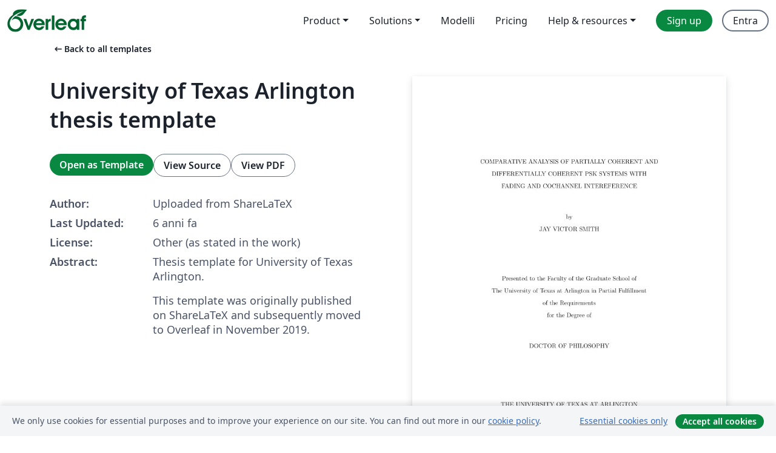

--- FILE ---
content_type: text/html; charset=utf-8
request_url: https://it.overleaf.com/latex/templates/university-of-texas-arlington-thesis-template/pgfntmsggwrb
body_size: 13415
content:
<!DOCTYPE html><html lang="it"><head><title translate="no">University of Texas Arlington thesis template - Overleaf, Editor LaTeX online</title><meta name="twitter:title" content="University of Texas Arlington thesis template"><meta name="og:title" content="University of Texas Arlington thesis template"><meta name="description" content="Thesis template for University of Texas Arlington.
This template was originally published on ShareLaTeX and subsequently moved to Overleaf in November 2019."><meta itemprop="description" content="Thesis template for University of Texas Arlington.
This template was originally published on ShareLaTeX and subsequently moved to Overleaf in November 2019."><meta itemprop="image" content="https://writelatex.s3.amazonaws.com/published_ver/12612.jpeg?X-Amz-Expires=14400&amp;X-Amz-Date=20251114T093846Z&amp;X-Amz-Algorithm=AWS4-HMAC-SHA256&amp;X-Amz-Credential=AKIAWJBOALPNFPV7PVH5/20251114/us-east-1/s3/aws4_request&amp;X-Amz-SignedHeaders=host&amp;X-Amz-Signature=31a050b14c4006005c6796fc557f854ea503b7d88be0e9414f564c17b0d3c0d9"><meta name="image" content="https://writelatex.s3.amazonaws.com/published_ver/12612.jpeg?X-Amz-Expires=14400&amp;X-Amz-Date=20251114T093846Z&amp;X-Amz-Algorithm=AWS4-HMAC-SHA256&amp;X-Amz-Credential=AKIAWJBOALPNFPV7PVH5/20251114/us-east-1/s3/aws4_request&amp;X-Amz-SignedHeaders=host&amp;X-Amz-Signature=31a050b14c4006005c6796fc557f854ea503b7d88be0e9414f564c17b0d3c0d9"><meta itemprop="name" content="Overleaf, the Online LaTeX Editor"><meta name="twitter:card" content="summary"><meta name="twitter:site" content="@overleaf"><meta name="twitter:description" content="An online LaTeX editor that’s easy to use. No installation, real-time collaboration, version control, hundreds of LaTeX templates, and more."><meta name="twitter:image" content="https://cdn.overleaf.com/img/ol-brand/overleaf_og_logo.png"><meta property="fb:app_id" content="400474170024644"><meta property="og:description" content="An online LaTeX editor that’s easy to use. No installation, real-time collaboration, version control, hundreds of LaTeX templates, and more."><meta property="og:image" content="https://cdn.overleaf.com/img/ol-brand/overleaf_og_logo.png"><meta property="og:type" content="website"><meta name="viewport" content="width=device-width, initial-scale=1.0, user-scalable=yes"><link rel="icon" sizes="32x32" href="https://cdn.overleaf.com/favicon-32x32.png"><link rel="icon" sizes="16x16" href="https://cdn.overleaf.com/favicon-16x16.png"><link rel="icon" href="https://cdn.overleaf.com/favicon.svg" type="image/svg+xml"><link rel="apple-touch-icon" href="https://cdn.overleaf.com/apple-touch-icon.png"><link rel="mask-icon" href="https://cdn.overleaf.com/mask-favicon.svg" color="#046530"><link rel="canonical" href="https://it.overleaf.com/latex/templates/university-of-texas-arlington-thesis-template/pgfntmsggwrb"><link rel="manifest" href="https://cdn.overleaf.com/web.sitemanifest"><link rel="stylesheet" href="https://cdn.overleaf.com/stylesheets/main-style-5994f9a794b0c9437415.css" id="main-stylesheet"><link rel="alternate" href="https://www.overleaf.com/latex/templates/university-of-texas-arlington-thesis-template/pgfntmsggwrb" hreflang="en"><link rel="alternate" href="https://cs.overleaf.com/latex/templates/university-of-texas-arlington-thesis-template/pgfntmsggwrb" hreflang="cs"><link rel="alternate" href="https://es.overleaf.com/latex/templates/university-of-texas-arlington-thesis-template/pgfntmsggwrb" hreflang="es"><link rel="alternate" href="https://pt.overleaf.com/latex/templates/university-of-texas-arlington-thesis-template/pgfntmsggwrb" hreflang="pt"><link rel="alternate" href="https://fr.overleaf.com/latex/templates/university-of-texas-arlington-thesis-template/pgfntmsggwrb" hreflang="fr"><link rel="alternate" href="https://de.overleaf.com/latex/templates/university-of-texas-arlington-thesis-template/pgfntmsggwrb" hreflang="de"><link rel="alternate" href="https://sv.overleaf.com/latex/templates/university-of-texas-arlington-thesis-template/pgfntmsggwrb" hreflang="sv"><link rel="alternate" href="https://tr.overleaf.com/latex/templates/university-of-texas-arlington-thesis-template/pgfntmsggwrb" hreflang="tr"><link rel="alternate" href="https://it.overleaf.com/latex/templates/university-of-texas-arlington-thesis-template/pgfntmsggwrb" hreflang="it"><link rel="alternate" href="https://cn.overleaf.com/latex/templates/university-of-texas-arlington-thesis-template/pgfntmsggwrb" hreflang="zh-CN"><link rel="alternate" href="https://no.overleaf.com/latex/templates/university-of-texas-arlington-thesis-template/pgfntmsggwrb" hreflang="no"><link rel="alternate" href="https://ru.overleaf.com/latex/templates/university-of-texas-arlington-thesis-template/pgfntmsggwrb" hreflang="ru"><link rel="alternate" href="https://da.overleaf.com/latex/templates/university-of-texas-arlington-thesis-template/pgfntmsggwrb" hreflang="da"><link rel="alternate" href="https://ko.overleaf.com/latex/templates/university-of-texas-arlington-thesis-template/pgfntmsggwrb" hreflang="ko"><link rel="alternate" href="https://ja.overleaf.com/latex/templates/university-of-texas-arlington-thesis-template/pgfntmsggwrb" hreflang="ja"><link rel="preload" href="https://cdn.overleaf.com/js/it-json-7356902c572562986779.js" as="script" nonce="Siot16R5Js4HFOk8WYZmAw=="><script type="text/javascript" nonce="Siot16R5Js4HFOk8WYZmAw==" id="ga-loader" data-ga-token="UA-112092690-1" data-ga-token-v4="G-RV4YBCCCWJ" data-cookie-domain=".overleaf.com" data-session-analytics-id="4ed10e24-addb-4639-a207-a9ad81f1fcb3">var gaSettings = document.querySelector('#ga-loader').dataset;
var gaid = gaSettings.gaTokenV4;
var gaToken = gaSettings.gaToken;
var cookieDomain = gaSettings.cookieDomain;
var sessionAnalyticsId = gaSettings.sessionAnalyticsId;
if(gaid) {
    var additionalGaConfig = sessionAnalyticsId ? { 'user_id': sessionAnalyticsId } : {};
    window.dataLayer = window.dataLayer || [];
    function gtag(){
        dataLayer.push(arguments);
    }
    gtag('js', new Date());
    gtag('config', gaid, { 'anonymize_ip': true, ...additionalGaConfig });
}
if (gaToken) {
    window.ga = window.ga || function () {
        (window.ga.q = window.ga.q || []).push(arguments);
    }, window.ga.l = 1 * new Date();
}
var loadGA = window.olLoadGA = function() {
    if (gaid) {
        var s = document.createElement('script');
        s.setAttribute('async', 'async');
        s.setAttribute('src', 'https://www.googletagmanager.com/gtag/js?id=' + gaid);
        document.querySelector('head').append(s);
    } 
    if (gaToken) {
        (function(i,s,o,g,r,a,m){i['GoogleAnalyticsObject']=r;i[r]=i[r]||function(){
        (i[r].q=i[r].q||[]).push(arguments)},i[r].l=1*new Date();a=s.createElement(o),
        m=s.getElementsByTagName(o)[0];a.async=1;a.src=g;m.parentNode.insertBefore(a,m)
        })(window,document,'script','//www.google-analytics.com/analytics.js','ga');
        ga('create', gaToken, cookieDomain.replace(/^\./, ""));
        ga('set', 'anonymizeIp', true);
        if (sessionAnalyticsId) {
            ga('set', 'userId', sessionAnalyticsId);
        }
        ga('send', 'pageview');
    }
};
// Check if consent given (features/cookie-banner)
var oaCookie = document.cookie.split('; ').find(function(cookie) {
    return cookie.startsWith('oa=');
});
if(oaCookie) {
    var oaCookieValue = oaCookie.split('=')[1];
    if(oaCookieValue === '1') {
        loadGA();
    }
}
</script><meta name="ol-csrfToken" content="XEHDCf4o-PUzJ367ySSjDLp3zCVHvtGSGh18"><meta name="ol-baseAssetPath" content="https://cdn.overleaf.com/"><meta name="ol-mathJaxPath" content="/js/libs/mathjax-3.2.2/es5/tex-svg-full.js"><meta name="ol-dictionariesRoot" content="/js/dictionaries/0.0.3/"><meta name="ol-usersEmail" content=""><meta name="ol-ab" data-type="json" content="{}"><meta name="ol-user_id"><meta name="ol-i18n" data-type="json" content="{&quot;currentLangCode&quot;:&quot;it&quot;}"><meta name="ol-ExposedSettings" data-type="json" content="{&quot;isOverleaf&quot;:true,&quot;appName&quot;:&quot;Overleaf&quot;,&quot;adminEmail&quot;:&quot;support@overleaf.com&quot;,&quot;dropboxAppName&quot;:&quot;Overleaf&quot;,&quot;ieeeBrandId&quot;:15,&quot;hasAffiliationsFeature&quot;:true,&quot;hasSamlFeature&quot;:true,&quot;samlInitPath&quot;:&quot;/saml/ukamf/init&quot;,&quot;hasLinkUrlFeature&quot;:true,&quot;hasLinkedProjectFileFeature&quot;:true,&quot;hasLinkedProjectOutputFileFeature&quot;:true,&quot;siteUrl&quot;:&quot;https://www.overleaf.com&quot;,&quot;emailConfirmationDisabled&quot;:false,&quot;maxEntitiesPerProject&quot;:2000,&quot;maxUploadSize&quot;:52428800,&quot;projectUploadTimeout&quot;:120000,&quot;recaptchaSiteKey&quot;:&quot;6LebiTwUAAAAAMuPyjA4pDA4jxPxPe2K9_ndL74Q&quot;,&quot;recaptchaDisabled&quot;:{&quot;invite&quot;:true,&quot;login&quot;:false,&quot;passwordReset&quot;:false,&quot;register&quot;:false,&quot;addEmail&quot;:false},&quot;textExtensions&quot;:[&quot;tex&quot;,&quot;latex&quot;,&quot;sty&quot;,&quot;cls&quot;,&quot;bst&quot;,&quot;bib&quot;,&quot;bibtex&quot;,&quot;txt&quot;,&quot;tikz&quot;,&quot;mtx&quot;,&quot;rtex&quot;,&quot;md&quot;,&quot;asy&quot;,&quot;lbx&quot;,&quot;bbx&quot;,&quot;cbx&quot;,&quot;m&quot;,&quot;lco&quot;,&quot;dtx&quot;,&quot;ins&quot;,&quot;ist&quot;,&quot;def&quot;,&quot;clo&quot;,&quot;ldf&quot;,&quot;rmd&quot;,&quot;lua&quot;,&quot;gv&quot;,&quot;mf&quot;,&quot;yml&quot;,&quot;yaml&quot;,&quot;lhs&quot;,&quot;mk&quot;,&quot;xmpdata&quot;,&quot;cfg&quot;,&quot;rnw&quot;,&quot;ltx&quot;,&quot;inc&quot;],&quot;editableFilenames&quot;:[&quot;latexmkrc&quot;,&quot;.latexmkrc&quot;,&quot;makefile&quot;,&quot;gnumakefile&quot;],&quot;validRootDocExtensions&quot;:[&quot;tex&quot;,&quot;Rtex&quot;,&quot;ltx&quot;,&quot;Rnw&quot;],&quot;fileIgnorePattern&quot;:&quot;**/{{__MACOSX,.git,.texpadtmp,.R}{,/**},.!(latexmkrc),*.{dvi,aux,log,toc,out,pdfsync,synctex,synctex(busy),fdb_latexmk,fls,nlo,ind,glo,gls,glg,bbl,blg,doc,docx,gz,swp}}&quot;,&quot;sentryAllowedOriginRegex&quot;:&quot;^(https://[a-z]+\\\\.overleaf.com|https://cdn.overleaf.com|https://compiles.overleafusercontent.com)/&quot;,&quot;sentryDsn&quot;:&quot;https://4f0989f11cb54142a5c3d98b421b930a@app.getsentry.com/34706&quot;,&quot;sentryEnvironment&quot;:&quot;production&quot;,&quot;sentryRelease&quot;:&quot;ccd676af9a44413bf63fe7c1f7836080c2612f45&quot;,&quot;hotjarId&quot;:&quot;5148484&quot;,&quot;hotjarVersion&quot;:&quot;6&quot;,&quot;enableSubscriptions&quot;:true,&quot;gaToken&quot;:&quot;UA-112092690-1&quot;,&quot;gaTokenV4&quot;:&quot;G-RV4YBCCCWJ&quot;,&quot;propensityId&quot;:&quot;propensity-001384&quot;,&quot;cookieDomain&quot;:&quot;.overleaf.com&quot;,&quot;templateLinks&quot;:[{&quot;name&quot;:&quot;Journal articles&quot;,&quot;url&quot;:&quot;/gallery/tagged/academic-journal&quot;,&quot;trackingKey&quot;:&quot;academic-journal&quot;},{&quot;name&quot;:&quot;Books&quot;,&quot;url&quot;:&quot;/gallery/tagged/book&quot;,&quot;trackingKey&quot;:&quot;book&quot;},{&quot;name&quot;:&quot;Formal letters&quot;,&quot;url&quot;:&quot;/gallery/tagged/formal-letter&quot;,&quot;trackingKey&quot;:&quot;formal-letter&quot;},{&quot;name&quot;:&quot;Assignments&quot;,&quot;url&quot;:&quot;/gallery/tagged/homework&quot;,&quot;trackingKey&quot;:&quot;homework-assignment&quot;},{&quot;name&quot;:&quot;Posters&quot;,&quot;url&quot;:&quot;/gallery/tagged/poster&quot;,&quot;trackingKey&quot;:&quot;poster&quot;},{&quot;name&quot;:&quot;Presentations&quot;,&quot;url&quot;:&quot;/gallery/tagged/presentation&quot;,&quot;trackingKey&quot;:&quot;presentation&quot;},{&quot;name&quot;:&quot;Reports&quot;,&quot;url&quot;:&quot;/gallery/tagged/report&quot;,&quot;trackingKey&quot;:&quot;lab-report&quot;},{&quot;name&quot;:&quot;CVs and résumés&quot;,&quot;url&quot;:&quot;/gallery/tagged/cv&quot;,&quot;trackingKey&quot;:&quot;cv&quot;},{&quot;name&quot;:&quot;Theses&quot;,&quot;url&quot;:&quot;/gallery/tagged/thesis&quot;,&quot;trackingKey&quot;:&quot;thesis&quot;},{&quot;name&quot;:&quot;view_all&quot;,&quot;url&quot;:&quot;/latex/templates&quot;,&quot;trackingKey&quot;:&quot;view-all&quot;}],&quot;labsEnabled&quot;:true,&quot;wikiEnabled&quot;:true,&quot;templatesEnabled&quot;:true,&quot;cioWriteKey&quot;:&quot;2530db5896ec00db632a&quot;,&quot;cioSiteId&quot;:&quot;6420c27bb72163938e7d&quot;}"><meta name="ol-splitTestVariants" data-type="json" content="{&quot;hotjar-marketing&quot;:&quot;default&quot;}"><meta name="ol-splitTestInfo" data-type="json" content="{&quot;hotjar-marketing&quot;:{&quot;phase&quot;:&quot;release&quot;,&quot;badgeInfo&quot;:{&quot;tooltipText&quot;:&quot;&quot;,&quot;url&quot;:&quot;&quot;}}}"><meta name="ol-algolia" data-type="json" content="{&quot;appId&quot;:&quot;SK53GL4JLY&quot;,&quot;apiKey&quot;:&quot;9ac63d917afab223adbd2cd09ad0eb17&quot;,&quot;indexes&quot;:{&quot;wiki&quot;:&quot;learn-wiki&quot;,&quot;gallery&quot;:&quot;gallery-production&quot;}}"><meta name="ol-isManagedAccount" data-type="boolean"><meta name="ol-shouldLoadHotjar" data-type="boolean"></head><body class="website-redesign" data-theme="default"><a class="skip-to-content" href="#main-content">Skip to content</a><nav class="navbar navbar-default navbar-main navbar-expand-lg website-redesign-navbar" aria-label="Primary"><div class="container-fluid navbar-container"><div class="navbar-header"><a class="navbar-brand" href="/" aria-label="Overleaf"><div class="navbar-logo"></div></a></div><button class="navbar-toggler collapsed" id="navbar-toggle-btn" type="button" data-bs-toggle="collapse" data-bs-target="#navbar-main-collapse" aria-controls="navbar-main-collapse" aria-expanded="false" aria-label="Toggle Navigazione"><span class="material-symbols" aria-hidden="true" translate="no">menu</span></button><div class="navbar-collapse collapse" id="navbar-main-collapse"><ul class="nav navbar-nav navbar-right ms-auto" role="menubar"><!-- loop over header_extras--><li class="dropdown subdued" role="none"><button class="dropdown-toggle" aria-haspopup="true" aria-expanded="false" data-bs-toggle="dropdown" role="menuitem" event-tracking="menu-expand" event-tracking-mb="true" event-tracking-trigger="click" event-segmentation="{&quot;item&quot;:&quot;product&quot;,&quot;location&quot;:&quot;top-menu&quot;}">Product</button><ul class="dropdown-menu dropdown-menu-end" role="menu"><li role="none"><a class="dropdown-item" role="menuitem" href="/about/features-overview" event-tracking="menu-click" event-tracking-mb="true" event-tracking-trigger="click" event-segmentation='{"item":"premium-features","location":"top-menu"}'>Caratteristiche</a></li><li role="none"><a class="dropdown-item" role="menuitem" href="/about/ai-features" event-tracking="menu-click" event-tracking-mb="true" event-tracking-trigger="click" event-segmentation='{"item":"ai-features","location":"top-menu"}'>AI</a></li></ul></li><li class="dropdown subdued" role="none"><button class="dropdown-toggle" aria-haspopup="true" aria-expanded="false" data-bs-toggle="dropdown" role="menuitem" event-tracking="menu-expand" event-tracking-mb="true" event-tracking-trigger="click" event-segmentation="{&quot;item&quot;:&quot;solutions&quot;,&quot;location&quot;:&quot;top-menu&quot;}">Solutions</button><ul class="dropdown-menu dropdown-menu-end" role="menu"><li role="none"><a class="dropdown-item" role="menuitem" href="/for/enterprises" event-tracking="menu-click" event-tracking-mb="true" event-tracking-trigger="click" event-segmentation='{"item":"enterprises","location":"top-menu"}'>For business</a></li><li role="none"><a class="dropdown-item" role="menuitem" href="/for/universities" event-tracking="menu-click" event-tracking-mb="true" event-tracking-trigger="click" event-segmentation='{"item":"universities","location":"top-menu"}'>For universities</a></li><li role="none"><a class="dropdown-item" role="menuitem" href="/for/government" event-tracking="menu-click" event-tracking-mb="true" event-tracking-trigger="click" event-segmentation='{"item":"government","location":"top-menu"}'>For government</a></li><li role="none"><a class="dropdown-item" role="menuitem" href="/for/publishers" event-tracking="menu-click" event-tracking-mb="true" event-tracking-trigger="click" event-segmentation='{"item":"publishers","location":"top-menu"}'>For publishers</a></li><li role="none"><a class="dropdown-item" role="menuitem" href="/about/customer-stories" event-tracking="menu-click" event-tracking-mb="true" event-tracking-trigger="click" event-segmentation='{"item":"customer-stories","location":"top-menu"}'>Customer stories</a></li></ul></li><li class="subdued" role="none"><a class="nav-link subdued" role="menuitem" href="/latex/templates" event-tracking="menu-click" event-tracking-mb="true" event-tracking-trigger="click" event-segmentation='{"item":"templates","location":"top-menu"}'>Modelli</a></li><li class="subdued" role="none"><a class="nav-link subdued" role="menuitem" href="/user/subscription/plans" event-tracking="menu-click" event-tracking-mb="true" event-tracking-trigger="click" event-segmentation='{"item":"pricing","location":"top-menu"}'>Pricing</a></li><li class="dropdown subdued nav-item-help" role="none"><button class="dropdown-toggle" aria-haspopup="true" aria-expanded="false" data-bs-toggle="dropdown" role="menuitem" event-tracking="menu-expand" event-tracking-mb="true" event-tracking-trigger="click" event-segmentation="{&quot;item&quot;:&quot;help-and-resources&quot;,&quot;location&quot;:&quot;top-menu&quot;}">Help & resources</button><ul class="dropdown-menu dropdown-menu-end" role="menu"><li role="none"><a class="dropdown-item" role="menuitem" href="/learn" event-tracking="menu-click" event-tracking-mb="true" event-tracking-trigger="click" event-segmentation='{"item":"learn","location":"top-menu"}'>Documentazione</a></li><li role="none"><a class="dropdown-item" role="menuitem" href="/for/community/resources" event-tracking="menu-click" event-tracking-mb="true" event-tracking-trigger="click" event-segmentation='{"item":"help-guides","location":"top-menu"}'>Help guides</a></li><li role="none"><a class="dropdown-item" role="menuitem" href="/about/why-latex" event-tracking="menu-click" event-tracking-mb="true" event-tracking-trigger="click" event-segmentation='{"item":"why-latex","location":"top-menu"}'>Why LaTeX?</a></li><li role="none"><a class="dropdown-item" role="menuitem" href="/blog" event-tracking="menu-click" event-tracking-mb="true" event-tracking-trigger="click" event-segmentation='{"item":"blog","location":"top-menu"}'>Blog</a></li><li role="none"><a class="dropdown-item" role="menuitem" data-ol-open-contact-form-modal="contact-us" data-bs-target="#contactUsModal" href data-bs-toggle="modal" event-tracking="menu-click" event-tracking-mb="true" event-tracking-trigger="click" event-segmentation='{"item":"contact","location":"top-menu"}'><span>Contattaci</span></a></li></ul></li><!-- logged out--><!-- register link--><li class="primary" role="none"><a class="nav-link" role="menuitem" href="/register" event-tracking="menu-click" event-tracking-action="clicked" event-tracking-trigger="click" event-tracking-mb="true" event-segmentation='{"page":"/latex/templates/university-of-texas-arlington-thesis-template/pgfntmsggwrb","item":"register","location":"top-menu"}'>Sign up</a></li><!-- login link--><li role="none"><a class="nav-link" role="menuitem" href="/login" event-tracking="menu-click" event-tracking-action="clicked" event-tracking-trigger="click" event-tracking-mb="true" event-segmentation='{"page":"/latex/templates/university-of-texas-arlington-thesis-template/pgfntmsggwrb","item":"login","location":"top-menu"}'>Entra</a></li><!-- projects link and account menu--></ul></div></div></nav><main class="gallery content content-page" id="main-content"><div class="container"><div class="row previous-page-link-container"><div class="col-lg-6"><a class="previous-page-link" href="/latex/templates"><span class="material-symbols material-symbols-rounded" aria-hidden="true" translate="no">arrow_left_alt</span>Back to all templates</a></div></div><div class="row"><div class="col-md-6 template-item-left-section"><div class="row"><div class="col-md-12"><div class="gallery-item-title"><h1 class="h2">University of Texas Arlington thesis template</h1></div></div></div><div class="row cta-links-container"><div class="col-md-12 cta-links"><a class="btn btn-primary cta-link" href="/project/new/template/12612?id=36931627&amp;latexEngine=pdflatex&amp;mainFile=utaexample.tex&amp;templateName=University+of+Texas+Arlington+thesis+template&amp;texImage=texlive-full%3A2020.1" event-tracking-mb="true" event-tracking="gallery-open-template" event-tracking-trigger="click">Open as Template</a><button class="btn btn-secondary cta-link" data-bs-toggle="modal" data-bs-target="#modalViewSource" event-tracking-mb="true" event-tracking="gallery-view-source" event-tracking-trigger="click">View Source</button><a class="btn btn-secondary cta-link" href="/latex/templates/university-of-texas-arlington-thesis-template/pgfntmsggwrb.pdf" target="_blank" event-tracking-mb="true" event-tracking="gallery-download-pdf" event-tracking-trigger="click">View PDF</a></div></div><div class="template-details-container"><div class="template-detail"><div><b>Author:</b></div><div>Uploaded from ShareLaTeX</div></div><div class="template-detail"><div><b>Last Updated:</b></div><div><span data-bs-toggle="tooltip" data-bs-placement="bottom" data-timestamp-for-title="1574689507">6 anni fa</span></div></div><div class="template-detail"><div><b>License:</b></div><div>Other (as stated in the work)</div></div><div class="template-detail"><div><b>Abstract:</b></div><div class="gallery-abstract" data-ol-mathjax><p>Thesis template for University of Texas Arlington.</p>
<p>This template was originally published on ShareLaTeX and subsequently moved to Overleaf in November 2019.</p></div></div></div></div><div class="col-md-6 template-item-right-section"><div class="entry"><div class="row"><div class="col-md-12"><div class="gallery-large-pdf-preview"><img src="https://writelatex.s3.amazonaws.com/published_ver/12612.jpeg?X-Amz-Expires=14400&amp;X-Amz-Date=20251114T093846Z&amp;X-Amz-Algorithm=AWS4-HMAC-SHA256&amp;X-Amz-Credential=AKIAWJBOALPNFPV7PVH5/20251114/us-east-1/s3/aws4_request&amp;X-Amz-SignedHeaders=host&amp;X-Amz-Signature=31a050b14c4006005c6796fc557f854ea503b7d88be0e9414f564c17b0d3c0d9" alt="University of Texas Arlington thesis template"></div></div></div></div></div></div><div class="row section-row"><div class="col-md-12"><div class="begin-now-card"><div class="card card-pattern"><div class="card-body"><p class="dm-mono"><span class="font-size-display-xs"><span class="text-purple-bright">\begin</span><wbr><span class="text-green-bright">{</span><span>now</span><span class="text-green-bright">}</span></span></p><p>Discover why over 20 million people worldwide trust Overleaf with their work.</p><p class="card-links"><a class="btn btn-primary card-link" href="/register">Sign up for free</a><a class="btn card-link btn-secondary" href="/user/subscription/plans">Explore all plans</a></p></div></div></div></div></div></div></main><div class="modal fade" id="modalViewSource" tabindex="-1" role="dialog" aria-labelledby="modalViewSourceTitle" aria-hidden="true"><div class="modal-dialog" role="document"><div class="modal-content"><div class="modal-header"><h3 class="modal-title" id="modalViewSourceTitle">Sorgente</h3><button class="btn-close" type="button" data-bs-dismiss="modal" aria-label="Close"></button></div><div class="modal-body"><pre><code>%%%%%%%%%%%%%%%%%%%%%%%%%%%%%%%%%%%%%%%%%%%%%%%%%%%%%%%%%%%%%%%%%%%%%%%%%%%%%%%%%%
%%%%  UTA Ph.D. Dissertation Document Generation Using Tex/Latex   %%%%%%%%%%%%%%%%%%%
%%%%%%%%%%%%%%%%%%%%%%%%%%%%%%%%%%%%%%%%%%%%%%%%%%%%%%%%%%%%%%%%%%%%%%%%%%%%%%%%%%
%     Tex/Latex is one of the widely used software to generate many technical and other
%     documents including thesis/dissertations at many universities including UTA.
%
%     The advantage of using Tex/Latex is that with proper style files, most of the
%     front matter required by the university is generated with very little
%     effort (including table of contents, copyright page, list of figures, etc.).
%     All other formatting (margins, fonts, footnote style, equation style,
%     table style, etc.) is built into the style file. With proper style files,
%     it is possible to convert many of the material in any Tex/Latex document
%     so that the generated output fulfills the requirements of an outside publication.
%     Many of the outside publications provide such style files for the conversion.
%
%     The utathesis.zip contains all the sample files that are necessary to generate
%     a typical UTA Ph.D. Dissertation Document including utathesis.sty (contains
%     all the formatting required by UTA Graduate School), graphics.sty, psfig.sty
%     (to include figures that may be in the thesis), amsmath.sty (helpful in generating
%     more complex equations), two typical chapters (which contain equations, figures, and
%     tables, references), two appendices, typical dedication, acknowledgement, abstract,
%     and biographic information files. It is suggested that you unzip utathesis.zip
%     into a new directory so that you can run utaexample.tex contained in
%     the directory to generate a sample output. The utaexample.tex is like a script file
%     which you can modify to suit individual requirements and any minor changes that
%     are required. By commenting out certain portions of the utaexample.tex, it is
%     possible to generate truncated output (just one chapter without front matter, etc.).
%
%     Any Tex/Latex Package including MiKTex (http://www.miktex.org)
%     and Convenience Tex/Latex Editors (http://www.miktex.org/links.html) may be used
%     to generate the Dissertation Document.
%
%     This utaexample.tex file was created by UTA EE Department and uses the
%     bibliography/reference style used by IEEE and adopted by EE Department.
%     The bibliography/reference file acceptable to other departments at UTA are available
%     and must be substituted in the appropriate place.
%
%     Any comments/suggestions  you may have may be sent to prabhu@uta.edu.
%
%%%%%%%%%%%%%%%%%%%%%%%%%%%%%%%%%%%%%%%%%%%%%%%%%%%%%%%%%%%%%%%%%%%%%%%%%%%%%%%%%%

%%%%%%%%%%%%%%%%%%%%%%%%%%%%%%%%%%%%%%%%%%%%%%%%%%%%%%%%%%%%%%%%%%%%%%%%%%%%%%%%%%
%%%%  UTA Ph.D. Dissertation Document Generation Using Tex/Latex   %%%%%%%%%%%%%%%%%%%
%%%%%%%%%%%%%%%%%%%%%%%%%%%%%%%%%%%%%%%%%%%%%%%%%%%%%%%%%%%%%%%%%%%%%%%%%%%%%%%%%%

%%%%%%%%%%%%%%%%%%%%%%%%%%%%%%%%%%%%%%%%%%%%%%%%%%%%%%%%%%%%%%%%%%%%%%%%%%%%%%%%%%
%%%%%%%%%%%%%%%%         all the preamble material            %%%%%%%%%%%%%%%%%%%%
%%%%%%%%%%%%%%%%%%%%%%%%%%%%%%%%%%%%%%%%%%%%%%%%%%%%%%%%%%%%%%%%%%%%%%%%%%%%%%%%%%

\documentclass[12pt]{report}
      \usepackage{utathesis}
%%%%%%%%%%%%%%%%%%%%%%%%%%%%%%%%%%%%%%%%%%%%%%%%%%%%%%%%%%%%%%%%%%%%%%%%%%%%%%%%%%
%%%%%%%%%%%%%%%%%%%%   load any packages which are needed   %%%%%%%%%%%%%%%%%%%%%%
%%%%%%%%%%%%%%%%%%%%%%%%%%%%%%%%%%%%%%%%%%%%%%%%%%%%%%%%%%%%%%%%%%%%%%%%%%%%%%%%%%
%     \usepackage{latexsym} % to get LASY symbols
%     \usepackage{graphicx} % to insert PostScript figures
%     \usepackage{rotating} % for sideways tables/figures
%%%%%%%%%%%%%%%%%%%%%%%%%%%%%%%%%%%%%%%%%%%%%%%%%%%%%%%%%%%%%%%%%%%%%%%%%%%%%%%%%%
%%%%%%%%%%%%%%%%         all the preamble material            %%%%%%%%%%%%%%%%%%%%
%%%%%%%%%%%%%%%%%%%%%%%%%%%%%%%%%%%%%%%%%%%%%%%%%%%%%%%%%%%%%%%%%%%%%%%%%%%%%%%%%%
      \usepackage{graphicx}
      \usepackage{amsmath}
    \begin{document}
    \input{psfig.sty}
%     SAMPLE FRONT MATTER:
       \graduationmonth{December}
       \graduationyear{2003}
       \defensedate{November 15, 2003}
       \author{JAY VICTOR SMITH}
       \committee{Vasant K. Prabhu}{Jonathan Bredow}{Jung-Chih~Chiao}{Sajal~K.~Das}{Harold
       Sobol}
       \title{COMPARATIVE ANALYSIS OF PARTIALLY COHERENT AND  DIFFERENTIALLY COHERENT PSK
        SYSTEMS WITH \\ FADING AND COCHANNEL INTEREFERENCE}


%%%%%%%%%%%%%%%%%%%%%%%%%%%%%%%%%%%%%%%%%%%%%%%%%%%%%%%%%%%%%%%%
%%%%%%%%%%%%%%  title page  %%%%%%%%%%%%%%%%%%%%%%%%%%%%%%%%
%%%%%%%%%%%%%%%%%%%%%%%%%%%%%%%%%%%%%%%%%%%%%%%%%%%%%%%%%%%%%%%%

          \titlepage

% If submitting electronically, the signature page should not be included.
% You should then comment out the line that produces the signature page and
% move the title page up here so that it appears first.
% added by Darin Brezeale, Fri Jan 11 10:29:12 CST 2008
%       \signaturepageMs
%        \signaturepagePhD
%%%%%%%%%%%%%%%%%%%%%%%%%%%%%%%%%%%%%%%%%%%%%%%%%%%%%%%%%%%%%%%%
%%%%%%%%%%%%%%  copyright page  %%%%%%%%%%%%%%%%%%%%%%%%%%%%%%%%
%%%%%%%%%%%%%%%%%%%%%%%%%%%%%%%%%%%%%%%%%%%%%%%%%%%%%%%%%%%%%%%%

         \copyrightpage

%%%%%%%%%%%%%%%%%%%%%%%%%%%%%%%%%%%%%%%%%%%%%%%%%%%%%%%%%%%%%%%%
%%%%%%%%%%%%%%  Dedication page  %%%%%%%%%%%%%%%%%%%%%%%%%%%%%%%%
%%%%%%%%%%%%%%%%%%%%%%%%%%%%%%%%%%%%%%%%%%%%%%%%%%%%%%%%%%%%%%%%
\newpage
\thispagestyle{empty}

	\vspace*{1.0in}
	\begin{center}
		To my mother Sari and my uncle Luis Alfredo (my father figure)

		who set the example and who made me who I am.
	\end{center}

\newpage

%%%%%%%%%%%%%%%%%%%%%%%%%%%%%%%%%%%%%%%%%%%%%%%%%%%%%%%%%%%%%%%
%%%%%%%%%%%%%%  acknowledgements  %%%%%%%%%%%%%%%%%%%%%%%%%%%%%%%%
%%%%%%%%%%%%%%%%%%%%%%%%%%%%%%%%%%%%%%%%%%%%%%%%%%%%%%%%%%%%%%%%

\begin{acknowledgements}

     \input acknowledge.tex

\end{acknowledgements}
%%%%%%%%%%%%%%%%%%%%%%%%%%%%%%%%%%%%%%%%%%%%%%%%%%%%%%%%%%%%%%%
%%%%%%%%%%%%%%     abstract    %%%%%%%%%%%%%%%%%%%%%%%%%%%%%%%%
%%%%%%%%%%%%%%%%%%%%%%%%%%%%%%%%%%%%%%%%%%%%%%%%%%%%%%%%%%%%%%%%
\begin{abstract}
	\input abstract.tex

	\indent
\end{abstract}
\tableofcontents
\listoffigures
\listoftables
\addtocontents{toc}{\noindent\mbox{Chapter}\hfill\mbox{Page}}%
%\addtocontents{toc}{\noindent\mbox{Chapter}}%
%%%%%%%%%%%%%%%%%%%%%%%%%%%%%%%%%%%%%%%%%%%%%%%%%%%%%%%%%%%%%%%
%%%%%%%%%%%%%%  First and Following Chapters  %%%%%%%%%%%%%%%%%%
%%%%%%%%%%%%%%%%%%%%%%%%%%%%%%%%%%%%%%%%%%%%%%%%%%%%%%%%%%%%%%%%
%     \input macros.tex      % file containing author's macro definitions
\input chap1.tex      % file containing Chapter 2 contents
\input chap2.tex      % file containing Chapter 2 contents
%%%%%%%%%%%%%%%%%%%%%%%%%%%%%%%%%%%%%%%%%%%%%%%%%%%%%%%%%%%%%%%%%%%%%%%%%%%%%%%%%%
%%%%%%%%%%%%%%%%                  Appendices                  %%%%%%%%%%%%%%%%%%%%
%%%%%%%%%%%%%%%%%%%%%%%%%%%%%%%%%%%%%%%%%%%%%%%%%%%%%%%%%%%%%%%%%%%%%%%%%%%%%%%%%%
\appendix
%      \chapter{FIRST APPENDIX NAME}
\chapter{JENSEN'S INEQUALITY FOR CONVEX FUNCTIONS}
\input appA.tex       % file with Appendix A contents
\chapter{UPPER BOUNDS ON MOMENTS}
\input appB.tex       % file with Appendix B contents
%%%%%%%%%%%%%%%%%%%%%%%%%%%%%%%%%%%%%%%%%%%%%%%%%%%%%%%%%%%%%%%%%%%%%%%%%%%%%%%%%%
%%%%%%%%%%%%%%%%                 Bibliography                 %%%%%%%%%%%%%%%%%%%%
%%%%%%%%%%%%%%%%%%%%%%%%%%%%%%%%%%%%%%%%%%%%%%%%%%%%%%%%%%%%%%%%%%%%%%%%%%%%%%%%%%

%\bibliographystyle{plain}
%\bibliography{test}
%\bibliography{alpha}
\bibliographystyle{IEEEtran} % use IEEEtran.bst style
%\nocite{*}                   % list all refs in database, cited or not
%bibliography{refs}           % bib database file refs.bib
\bibliography{IEEEabrv,IEEEexample1}

%%%%%%%%%%%%%%%%%%%%%%%%%%%%%%%%%%%%%%%%%%%%%%%%%%%%%%%%%%%%%%%%%%%%%%%%%%%%%%%%%%
%%%%%%%%%%%%%%%%         Biographical Statement               %%%%%%%%%%%%%%%%%%%%
%%%%%%%%%%%%%%%%%%%%%%%%%%%%%%%%%%%%%%%%%%%%%%%%%%%%%%%%%%%%%%%%%%%%%%%%%%%%%%%%%%
\thebiography
\input biography.tex

\end{document}
</code></pre></div><div class="modal-footer"><button class="btn btn-secondary" type="button" data-bs-dismiss="modal">Chiudi</button></div></div></div></div><footer class="fat-footer hidden-print website-redesign-fat-footer"><div class="fat-footer-container"><div class="fat-footer-sections"><div class="footer-section" id="footer-brand"><a class="footer-brand" href="/" aria-label="Overleaf"></a></div><div class="footer-section"><h2 class="footer-section-heading">About</h2><ul class="list-unstyled"><li><a href="/about">About us</a></li><li><a href="https://digitalscience.pinpointhq.com/">Careers</a></li><li><a href="/blog">Blog</a></li></ul></div><div class="footer-section"><h2 class="footer-section-heading">Solutions</h2><ul class="list-unstyled"><li><a href="/for/enterprises">For business</a></li><li><a href="/for/universities">For universities</a></li><li><a href="/for/government">For government</a></li><li><a href="/for/publishers">For publishers</a></li><li><a href="/about/customer-stories">Customer stories</a></li></ul></div><div class="footer-section"><h2 class="footer-section-heading">Learn</h2><ul class="list-unstyled"><li><a href="/learn/latex/Learn_LaTeX_in_30_minutes">Learn LaTeX in 30 minutes</a></li><li><a href="/latex/templates">Modelli</a></li><li><a href="/events/webinars">Webinars</a></li><li><a href="/learn/latex/Tutorials">Tutorials</a></li><li><a href="/learn/latex/Inserting_Images">How to insert images</a></li><li><a href="/learn/latex/Tables">How to create tables</a></li></ul></div><div class="footer-section"><h2 class="footer-section-heading">Pricing</h2><ul class="list-unstyled"><li><a href="/user/subscription/plans?itm_referrer=footer-for-indv">For individuals</a></li><li><a href="/user/subscription/plans?plan=group&amp;itm_referrer=footer-for-groups">For groups and organizations</a></li><li><a href="/user/subscription/plans?itm_referrer=footer-for-students#student-annual">For students</a></li></ul></div><div class="footer-section"><h2 class="footer-section-heading">Get involved</h2><ul class="list-unstyled"><li><a href="https://forms.gle/67PSpN1bLnjGCmPQ9">Let us know what you think</a></li></ul></div><div class="footer-section"><h2 class="footer-section-heading">Aiuto</h2><ul class="list-unstyled"><li><a href="/learn">Documentazione </a></li><li><a href="/contact">Contact us </a></li><li><a href="https://status.overleaf.com/">Website status</a></li></ul></div></div><div class="fat-footer-base"><div class="fat-footer-base-section fat-footer-base-meta"><div class="fat-footer-base-item"><div class="fat-footer-base-copyright">© 2025 Overleaf</div><a href="/legal">Privacy and Terms</a><a href="https://www.digital-science.com/security-certifications/">Compliance</a></div><ul class="fat-footer-base-item list-unstyled fat-footer-base-language"><li class="dropdown dropup subdued language-picker" dropdown><button class="btn btn-link btn-inline-link" id="language-picker-toggle" dropdown-toggle data-ol-lang-selector-tooltip data-bs-toggle="dropdown" aria-haspopup="true" aria-expanded="false" aria-label="Select Lingua" tooltip="Lingua" title="Lingua"><span class="material-symbols" aria-hidden="true" translate="no">translate</span>&nbsp;<span class="language-picker-text">Italiano</span></button><ul class="dropdown-menu dropdown-menu-sm-width" role="menu" aria-labelledby="language-picker-toggle"><li class="dropdown-header">Lingua</li><li class="lng-option"><a class="menu-indent dropdown-item" href="https://www.overleaf.com/latex/templates/university-of-texas-arlington-thesis-template/pgfntmsggwrb" role="menuitem" aria-selected="false">English</a></li><li class="lng-option"><a class="menu-indent dropdown-item" href="https://cs.overleaf.com/latex/templates/university-of-texas-arlington-thesis-template/pgfntmsggwrb" role="menuitem" aria-selected="false">Čeština</a></li><li class="lng-option"><a class="menu-indent dropdown-item" href="https://es.overleaf.com/latex/templates/university-of-texas-arlington-thesis-template/pgfntmsggwrb" role="menuitem" aria-selected="false">Español</a></li><li class="lng-option"><a class="menu-indent dropdown-item" href="https://pt.overleaf.com/latex/templates/university-of-texas-arlington-thesis-template/pgfntmsggwrb" role="menuitem" aria-selected="false">Português</a></li><li class="lng-option"><a class="menu-indent dropdown-item" href="https://fr.overleaf.com/latex/templates/university-of-texas-arlington-thesis-template/pgfntmsggwrb" role="menuitem" aria-selected="false">Français</a></li><li class="lng-option"><a class="menu-indent dropdown-item" href="https://de.overleaf.com/latex/templates/university-of-texas-arlington-thesis-template/pgfntmsggwrb" role="menuitem" aria-selected="false">Deutsch</a></li><li class="lng-option"><a class="menu-indent dropdown-item" href="https://sv.overleaf.com/latex/templates/university-of-texas-arlington-thesis-template/pgfntmsggwrb" role="menuitem" aria-selected="false">Svenska</a></li><li class="lng-option"><a class="menu-indent dropdown-item" href="https://tr.overleaf.com/latex/templates/university-of-texas-arlington-thesis-template/pgfntmsggwrb" role="menuitem" aria-selected="false">Türkçe</a></li><li class="lng-option"><a class="menu-indent dropdown-item active" href="https://it.overleaf.com/latex/templates/university-of-texas-arlington-thesis-template/pgfntmsggwrb" role="menuitem" aria-selected="true">Italiano<span class="material-symbols dropdown-item-trailing-icon" aria-hidden="true" translate="no">check</span></a></li><li class="lng-option"><a class="menu-indent dropdown-item" href="https://cn.overleaf.com/latex/templates/university-of-texas-arlington-thesis-template/pgfntmsggwrb" role="menuitem" aria-selected="false">简体中文</a></li><li class="lng-option"><a class="menu-indent dropdown-item" href="https://no.overleaf.com/latex/templates/university-of-texas-arlington-thesis-template/pgfntmsggwrb" role="menuitem" aria-selected="false">Norsk</a></li><li class="lng-option"><a class="menu-indent dropdown-item" href="https://ru.overleaf.com/latex/templates/university-of-texas-arlington-thesis-template/pgfntmsggwrb" role="menuitem" aria-selected="false">Русский</a></li><li class="lng-option"><a class="menu-indent dropdown-item" href="https://da.overleaf.com/latex/templates/university-of-texas-arlington-thesis-template/pgfntmsggwrb" role="menuitem" aria-selected="false">Dansk</a></li><li class="lng-option"><a class="menu-indent dropdown-item" href="https://ko.overleaf.com/latex/templates/university-of-texas-arlington-thesis-template/pgfntmsggwrb" role="menuitem" aria-selected="false">한국어</a></li><li class="lng-option"><a class="menu-indent dropdown-item" href="https://ja.overleaf.com/latex/templates/university-of-texas-arlington-thesis-template/pgfntmsggwrb" role="menuitem" aria-selected="false">日本語</a></li></ul></li></ul></div><div class="fat-footer-base-section fat-footer-base-social"><div class="fat-footer-base-item"><a class="fat-footer-social x-logo" href="https://x.com/overleaf"><svg xmlns="http://www.w3.org/2000/svg" viewBox="0 0 1200 1227" height="25"><path d="M714.163 519.284L1160.89 0H1055.03L667.137 450.887L357.328 0H0L468.492 681.821L0 1226.37H105.866L515.491 750.218L842.672 1226.37H1200L714.137 519.284H714.163ZM569.165 687.828L521.697 619.934L144.011 79.6944H306.615L611.412 515.685L658.88 583.579L1055.08 1150.3H892.476L569.165 687.854V687.828Z"></path></svg><span class="visually-hidden">Overleaf on X</span></a><a class="fat-footer-social facebook-logo" href="https://www.facebook.com/overleaf.editor"><svg xmlns="http://www.w3.org/2000/svg" viewBox="0 0 666.66668 666.66717" height="25"><defs><clipPath id="a" clipPathUnits="userSpaceOnUse"><path d="M0 700h700V0H0Z"></path></clipPath></defs><g clip-path="url(#a)" transform="matrix(1.33333 0 0 -1.33333 -133.333 800)"><path class="background" d="M0 0c0 138.071-111.929 250-250 250S-500 138.071-500 0c0-117.245 80.715-215.622 189.606-242.638v166.242h-51.552V0h51.552v32.919c0 85.092 38.508 124.532 122.048 124.532 15.838 0 43.167-3.105 54.347-6.211V81.986c-5.901.621-16.149.932-28.882.932-40.993 0-56.832-15.528-56.832-55.9V0h81.659l-14.028-76.396h-67.631v-171.773C-95.927-233.218 0-127.818 0 0" fill="#0866ff" transform="translate(600 350)"></path><path class="text" d="m0 0 14.029 76.396H-67.63v27.019c0 40.372 15.838 55.899 56.831 55.899 12.733 0 22.981-.31 28.882-.931v69.253c-11.18 3.106-38.509 6.212-54.347 6.212-83.539 0-122.048-39.441-122.048-124.533V76.396h-51.552V0h51.552v-166.242a250.559 250.559 0 0 1 60.394-7.362c10.254 0 20.358.632 30.288 1.831V0Z" fill="#fff" transform="translate(447.918 273.604)"></path></g></svg><span class="visually-hidden">Overleaf on Facebook</span></a><a class="fat-footer-social linkedin-logo" href="https://www.linkedin.com/company/writelatex-limited"><svg xmlns="http://www.w3.org/2000/svg" viewBox="0 0 72 72" height="25"><g fill="none" fill-rule="evenodd"><path class="background" fill="#0B66C3" d="M8 72h56a8 8 0 0 0 8-8V8a8 8 0 0 0-8-8H8a8 8 0 0 0-8 8v56a8 8 0 0 0 8 8"></path><path class="text" fill="#FFF" d="M62 62H51.316V43.802c0-4.99-1.896-7.777-5.845-7.777-4.296 0-6.54 2.901-6.54 7.777V62H28.632V27.333H38.93v4.67s3.096-5.729 10.453-5.729c7.353 0 12.617 4.49 12.617 13.777zM16.35 22.794c-3.508 0-6.35-2.864-6.35-6.397C10 12.864 12.842 10 16.35 10c3.507 0 6.347 2.864 6.347 6.397 0 3.533-2.84 6.397-6.348 6.397ZM11.032 62h10.736V27.333H11.033V62"></path></g></svg><span class="visually-hidden">Overleaf on LinkedIn</span></a></div></div></div></div></footer><section class="cookie-banner hidden-print hidden" aria-label="Cookie banner"><div class="cookie-banner-content">We only use cookies for essential purposes and to improve your experience on our site. You can find out more in our <a href="/legal#Cookies">cookie policy</a>.</div><div class="cookie-banner-actions"><button class="btn btn-link btn-sm" type="button" data-ol-cookie-banner-set-consent="essential">Essential cookies only</button><button class="btn btn-primary btn-sm" type="button" data-ol-cookie-banner-set-consent="all">Accept all cookies</button></div></section><div class="modal fade" id="contactUsModal" tabindex="-1" aria-labelledby="contactUsModalLabel" data-ol-contact-form-modal="contact-us"><div class="modal-dialog"><form name="contactForm" data-ol-async-form data-ol-contact-form data-ol-contact-form-with-search="true" role="form" aria-label="Contattaci" action="/support"><input name="inbox" type="hidden" value="support"><div class="modal-content"><div class="modal-header"><h4 class="modal-title" id="contactUsModalLabel">Contattaci</h4><button class="btn-close" type="button" data-bs-dismiss="modal" aria-label="Chiudi"><span aria-hidden="true"></span></button></div><div class="modal-body"><div data-ol-not-sent><div class="modal-form-messages"><div class="form-messages-bottom-margin" data-ol-form-messages-new-style="" role="alert"></div><div class="notification notification-type-error" hidden data-ol-custom-form-message="error_performing_request" role="alert" aria-live="polite"><div class="notification-icon"><span class="material-symbols" aria-hidden="true" translate="no">error</span></div><div class="notification-content text-left">Something went wrong. Please try again..</div></div></div><label class="form-label" for="contact-us-email-430">Email</label><div class="mb-3"><input class="form-control" name="email" id="contact-us-email-430" required type="email" spellcheck="false" maxlength="255" value="" data-ol-contact-form-email-input></div><div class="form-group"><label class="form-label" for="contact-us-subject-430">Subject</label><div class="mb-3"><input class="form-control" name="subject" id="contact-us-subject-430" required autocomplete="off" maxlength="255"><div data-ol-search-results-wrapper hidden><ul class="dropdown-menu contact-suggestions-dropdown show" data-ol-search-results aria-role="region" aria-label="Help articles matching your subject"><li class="dropdown-header">Have you checked our <a href="/learn/kb" target="_blank">knowledge base</a>?</li><li><hr class="dropdown-divider"></li><div data-ol-search-results-container></div></ul></div></div></div><label class="form-label" for="contact-us-sub-subject-430">What do you need help with?</label><div class="mb-3"><select class="form-select" name="subSubject" id="contact-us-sub-subject-430" required autocomplete="off"><option selected disabled>Please select…</option><option>Using LaTeX</option><option>Using the Overleaf Editor</option><option>Using Writefull</option><option>Logging in or managing your account</option><option>Managing your subscription</option><option>Using premium features</option><option>Contacting the Sales team</option><option>Other</option></select></div><label class="form-label" for="contact-us-project-url-430">Affected project URL (Opzionale)</label><div class="mb-3"><input class="form-control" name="projectUrl" id="contact-us-project-url-430"></div><label class="form-label" for="contact-us-message-430">Let us know how we can help</label><div class="mb-3"><textarea class="form-control contact-us-modal-textarea" name="message" id="contact-us-message-430" required type="text"></textarea></div><div class="mb-3"><label class="visually-hidden" for="important-message">Important message</label><input class="form-control" name="important_message" id="important-message"></div></div><div class="mt-2" data-ol-sent hidden><h5 class="message-received">Message received</h5><p>Thanks for getting in touch. Our team will get back to you by email as soon as possible.</p><p>Email:&nbsp;<span data-ol-contact-form-thank-you-email></span></p></div></div><div class="modal-footer" data-ol-not-sent><button class="btn btn-primary" type="submit" data-ol-disabled-inflight event-tracking="form-submitted-contact-us" event-tracking-mb="true" event-tracking-trigger="click" event-segmentation="{&quot;location&quot;:&quot;contact-us-form&quot;}"><span data-ol-inflight="idle">Send message</span><span hidden data-ol-inflight="pending">Sending&hellip;</span></button></div></div></form></div></div></body><script type="text/javascript" nonce="Siot16R5Js4HFOk8WYZmAw==" src="https://cdn.overleaf.com/js/runtime-cb033948389ad81d7a0d.js"></script><script type="text/javascript" nonce="Siot16R5Js4HFOk8WYZmAw==" src="https://cdn.overleaf.com/js/27582-de8d80035e81552e92dc.js"></script><script type="text/javascript" nonce="Siot16R5Js4HFOk8WYZmAw==" src="https://cdn.overleaf.com/js/8732-61de629a6fc4a719a5e1.js"></script><script type="text/javascript" nonce="Siot16R5Js4HFOk8WYZmAw==" src="https://cdn.overleaf.com/js/11229-f88489299ead995b1003.js"></script><script type="text/javascript" nonce="Siot16R5Js4HFOk8WYZmAw==" src="https://cdn.overleaf.com/js/bootstrap-313ca431a55dc9d71db2.js"></script><script type="text/javascript" nonce="Siot16R5Js4HFOk8WYZmAw==" src="https://cdn.overleaf.com/js/27582-de8d80035e81552e92dc.js"></script><script type="text/javascript" nonce="Siot16R5Js4HFOk8WYZmAw==" src="https://cdn.overleaf.com/js/70277-3496ccabdef185176163.js"></script><script type="text/javascript" nonce="Siot16R5Js4HFOk8WYZmAw==" src="https://cdn.overleaf.com/js/75079-c00b8e26c08969f00fdd.js"></script><script type="text/javascript" nonce="Siot16R5Js4HFOk8WYZmAw==" src="https://cdn.overleaf.com/js/93027-f23dd543ad78285af477.js"></script><script type="text/javascript" nonce="Siot16R5Js4HFOk8WYZmAw==" src="https://cdn.overleaf.com/js/65060-7ae047725b0c42f3e7c3.js"></script><script type="text/javascript" nonce="Siot16R5Js4HFOk8WYZmAw==" src="https://cdn.overleaf.com/js/24686-731b5e0a16bfe66018de.js"></script><script type="text/javascript" nonce="Siot16R5Js4HFOk8WYZmAw==" src="https://cdn.overleaf.com/js/99612-000be62f228c87d764b4.js"></script><script type="text/javascript" nonce="Siot16R5Js4HFOk8WYZmAw==" src="https://cdn.overleaf.com/js/8732-61de629a6fc4a719a5e1.js"></script><script type="text/javascript" nonce="Siot16R5Js4HFOk8WYZmAw==" src="https://cdn.overleaf.com/js/56215-8bbbe2cf23164e6294c4.js"></script><script type="text/javascript" nonce="Siot16R5Js4HFOk8WYZmAw==" src="https://cdn.overleaf.com/js/22204-a9cc5e83c68d63a4e85e.js"></script><script type="text/javascript" nonce="Siot16R5Js4HFOk8WYZmAw==" src="https://cdn.overleaf.com/js/47304-61d200ba111e63e2d34c.js"></script><script type="text/javascript" nonce="Siot16R5Js4HFOk8WYZmAw==" src="https://cdn.overleaf.com/js/9336-7295557937aa98db9207.js"></script><script type="text/javascript" nonce="Siot16R5Js4HFOk8WYZmAw==" src="https://cdn.overleaf.com/js/91686-7cb04d4a958a6aa352a7.js"></script><script type="text/javascript" nonce="Siot16R5Js4HFOk8WYZmAw==" src="https://cdn.overleaf.com/js/62416-b1a30b63b3e66b39c125.js"></script><script type="text/javascript" nonce="Siot16R5Js4HFOk8WYZmAw==" src="https://cdn.overleaf.com/js/99420-f66284da885ccc272b79.js"></script><script type="text/javascript" nonce="Siot16R5Js4HFOk8WYZmAw==" src="https://cdn.overleaf.com/js/11229-f88489299ead995b1003.js"></script><script type="text/javascript" nonce="Siot16R5Js4HFOk8WYZmAw==" src="https://cdn.overleaf.com/js/77474-5db25a96c350051c62cc.js"></script><script type="text/javascript" nonce="Siot16R5Js4HFOk8WYZmAw==" src="https://cdn.overleaf.com/js/92439-46286444ccfe5fb05e3e.js"></script><script type="text/javascript" nonce="Siot16R5Js4HFOk8WYZmAw==" src="https://cdn.overleaf.com/js/771-cc47dbe9e329c6f134f0.js"></script><script type="text/javascript" nonce="Siot16R5Js4HFOk8WYZmAw==" src="https://cdn.overleaf.com/js/71266-fc8775226305299b55c1.js"></script><script type="text/javascript" nonce="Siot16R5Js4HFOk8WYZmAw==" src="https://cdn.overleaf.com/js/81331-faf1857ca9236eaee186.js"></script><script type="text/javascript" nonce="Siot16R5Js4HFOk8WYZmAw==" src="https://cdn.overleaf.com/js/modules/v2-templates/pages/gallery-23d38644b7a2d309cd7d.js"></script><script type="text/javascript" nonce="Siot16R5Js4HFOk8WYZmAw==" src="https://cdn.overleaf.com/js/27582-de8d80035e81552e92dc.js"></script><script type="text/javascript" nonce="Siot16R5Js4HFOk8WYZmAw==" src="https://cdn.overleaf.com/js/tracking-042b723eb263e0a3f135.js"></script></html>